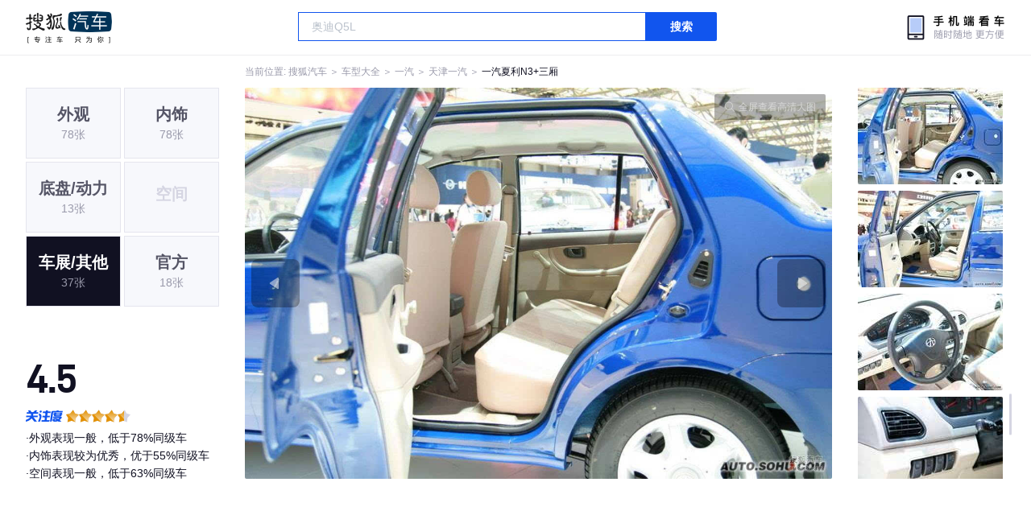

--- FILE ---
content_type: text/html;charset=UTF-8
request_url: https://db.auto.sohu.com/model_2224/picture_id_251798
body_size: 2806
content:
<!DOCTYPE html>
<html>
<head>
    <meta charset="UTF-8" />
    <link rel="icon" href="//statics.itc.cn/web/static/images/pic/sohu-logo/favicon.ico" mce_href="/favicon.ico" type="image/x-icon">
    <meta name="viewport" content="width=device-width, initial-scale=1.0" />
    <meta name="renderer" content="webkit" />
    <title>夏利N3+三厢图片大全_一汽夏利N3+三厢外观图库_搜狐汽车</title>
    <meta name="keywords" content="夏利N3+三厢图片,夏利N3+三厢外观图片大全,夏利N3+三厢实拍图片">
    <meta name="description" content="夏利N3+三厢外观实拍高清大图！您目前浏览的是夏利N3+三厢汽车图片。另有夏利N3+三厢车身整体外观流线，车舱中控、座椅内饰、空间尺寸、发动机、底盘等细节图片，想了解一汽夏利N3+三厢图片信息，就来搜狐汽车！">
    <script type="text/javascript">
        var js_domain = "//db.auto.sohu.com";
        var model_id = 2224;
        var index = 9;
        var total_count = 37;
        var type = 9000;
        var color_id = 0;
        var trim_id = 0;
        var p_id = 251798;
    </script>
    <script src="//auto.sohu.com/upload/201311mqauto/js/jquery-1.8.3.min.js"></script>
    <link rel="stylesheet" href="//s.auto.itc.cn/model2023/static/resource/dist/assets/css/HeadToLeftComp.5d4496db.css" />
    <link rel="stylesheet" href="//s.auto.itc.cn/model2023/static/resource/dist/assets/css/index.35aaafe2.css" />
    <link rel="stylesheet" href="//s.auto.itc.cn/model2023/static/enter-imageIndex.84f956ab.css" />
</head>
<body>
<style>
    .left-head-tools--logo{
        background-image: url(https://s.auto.itc.cn/pc-db/static/.output/public/_nuxt/autoLogo.CBK0EgdK.png) !important;
    }
</style>
<section class="left-head-tools-parent">
    <section class=" left-head-tools">
        <a href="https://auto.sohu.com" target="_blank" class="left-head-tools--logo">搜狐汽车</a>
        <div class="left-head-tools-search" id="PV_SEARCH">
            <ul style=" display:none" id="app-search-suggest" class="left-head-tools-search--list">
                <li class="left-head-tools-search--item">
                    <span>大众</span>cc
                </li>
            </ul>
            <input type="text" name="" placeholder="车型" id="mainSearchInput" autocomplete="off" class="left-head-tools-search--input">
            <a target="_blank" href="javascript:;" id="mainSearchBtn" class="left-head-tools-search--button">搜索</a>
        </div>

        <a href="javascript:void(0)" class="left-head-tools-wx">
            <div class="left-head-tools-wx--layer">
                <img src="https://ino.auto.itc.cn/miniprogram-icon/offical_qrcode.jpg" class="left-head-tools-wx--image">
                <h3 class="left-head-tools-wx--name">搜狐汽车小程序</h3>
                <p class="left-head-tools-wx--hint">微信扫一扫</p>
            </div>
        </a>
    </section>
</section>
<div class="head-position">
    <span class="head-position--hint">当前位置:&nbsp;</span>
    <a href="//auto.sohu.com" target="_blank" class="head-position--hint">搜狐汽车</a>
    <span class="head-position--hint">&nbsp;＞&nbsp;</span>
    <a href="//db.auto.sohu.com" target="_blank" class="head-position--hint">车型大全</a>
    <span class="head-position--hint">&nbsp;＞&nbsp;</span>
    <a href="//db.auto.sohu.com/brand_146" target="_blank" class="head-position--hint">一汽</a>
    <span class="head-position--hint">&nbsp;＞&nbsp;</span>
    <a href="//db.auto.sohu.com/subbrand_1004" target="_blank" class="head-position--hint">天津一汽</a>
    <span class="head-position--hint">&nbsp;＞&nbsp;</span>
    <a href="//db.auto.sohu.com/model_2224" target="_blank" class="head-position--pos">一汽夏利N3+三厢</a>
</div>
<section class="main-container">
    <!-- 图片落地页 -->
    <section class="image-player-container">
        <div class="left">
            <ul class="category-list">
                <a class="category-item" href="//db.auto.sohu.com/model_2224/picture_first_t1000">
                    <h3>外观</h3>
                    <span>78张</span>
                </a>
                <a class="category-item" href="//db.auto.sohu.com/model_2224/picture_first_t2000">
                    <h3>内饰</h3>
                    <span>78张</span>
                </a>
                <a class="category-item" href="//db.auto.sohu.com/model_2224/picture_first_t3000">
                    <h3>底盘/动力</h3>
                    <span>13张</span>
                </a>
                <li class="category-item disable">
                    <h3>空间</h3>
                    <span></span>
                </li>
                <a class="category-item active" href="//db.auto.sohu.com/model_2224/picture_first_t9000">
                    <h3>车展/其他</h3>
                    <span>37张</span>
                </a>
                <a class="category-item" href="//db.auto.sohu.com/model_2224/picture_first_t8000">
                    <h3>官方</h3>
                    <span>18张</span>
                </a>
            </ul>
            <ul class="theme-list">
            </ul>
            <div class="car-rate-contaienr">
                <h3 class="score">4.5</h3>
                <div class="hot-rate">
                    <i class="font-icon"></i>
                    <div class="star-wrapper">
                        <div class="highlight-star-wrapper">
                            <div class="highlight-star">
                                <i class="star-icon"></i>
                                <i class="star-icon"></i>
                                <i class="star-icon"></i>
                                <i class="star-icon"></i>
                                <i class="star-icon"></i>
                            </div>
                        </div>
                        <i class="off-star-icon"></i>
                        <i class="off-star-icon"></i>
                        <i class="off-star-icon"></i>
                        <i class="off-star-icon"></i>
                        <i class="off-star-icon"></i>
                    </div>
                </div>
                <div class="text-rate">
                    <ul>
                            <li>·外观表现一般，低于78%同级车</li>
                            <li>·内饰表现较为优秀，优于55%同级车</li>
                            <li>·空间表现一般，低于63%同级车</li>
                    </ul>
                </div>
            </div>
        </div>
        <div id="albumPlayerSwpiper" class="swiper middle">
            <div class="full-screen-btn">
                <i class="zoom-icon"></i>
                <span>全屏查看高清大图</span>
            </div>
            <div class="btn-exit-full-screen"></div>

            <div class="swiper-button-prev"><div class="wrapper"><i></i></div></div>
            <div class="swiper-button-next"><div class="wrapper"><i></i></div></div>
            <ul class="swiper-wrapper big-pic-album-list">
                <li class="swiper-slide big-pic-album-item" data-pid="251828" data-index="21">
                    <img src="//s.auto.itc.cn/model2023/static/placeholder-image.png" data-src="https://m3.auto.itc.cn/c_zoom,w_1200,q_mini/251828.JPG" alt="" />
                </li>
                <li class="swiper-slide big-pic-album-item" data-pid="251825" data-index="22">
                    <img src="//s.auto.itc.cn/model2023/static/placeholder-image.png" data-src="https://m3.auto.itc.cn/c_zoom,w_1200,q_mini/251825.JPG" alt="" />
                </li>
                <li class="swiper-slide big-pic-album-item" data-pid="251821" data-index="23">
                    <img src="//s.auto.itc.cn/model2023/static/placeholder-image.png" data-src="https://m3.auto.itc.cn/c_zoom,w_1200,q_mini/251821.JPG" alt="" />
                </li>
                <li class="swiper-slide big-pic-album-item" data-pid="251817" data-index="24">
                    <img src="//s.auto.itc.cn/model2023/static/placeholder-image.png" data-src="https://m3.auto.itc.cn/c_zoom,w_1200,q_mini/251817.JPG" alt="" />
                </li>
                <li class="swiper-slide big-pic-album-item" data-pid="251813" data-index="25">
                    <img src="//s.auto.itc.cn/model2023/static/placeholder-image.png" data-src="https://m3.auto.itc.cn/c_zoom,w_1200,q_mini/251813.JPG" alt="" />
                </li>
                <li class="swiper-slide big-pic-album-item" data-pid="251810" data-index="26">
                    <img src="//s.auto.itc.cn/model2023/static/placeholder-image.png" data-src="https://m3.auto.itc.cn/c_zoom,w_1200,q_mini/251810.JPG" alt="" />
                </li>
                <li class="swiper-slide big-pic-album-item" data-pid="251807" data-index="27">
                    <img src="//s.auto.itc.cn/model2023/static/placeholder-image.png" data-src="https://m3.auto.itc.cn/c_zoom,w_1200,q_mini/251807.JPG" alt="" />
                </li>
                <li class="swiper-slide big-pic-album-item" data-pid="251804" data-index="28">
                    <img src="//s.auto.itc.cn/model2023/static/placeholder-image.png" data-src="https://m3.auto.itc.cn/c_zoom,w_1200,q_mini/251804.JPG" alt="" />
                </li>
                <li class="swiper-slide big-pic-album-item" data-pid="251801" data-index="29">
                    <img src="//s.auto.itc.cn/model2023/static/placeholder-image.png" data-src="https://m3.auto.itc.cn/c_zoom,w_1200,q_mini/251801.JPG" alt="" />
                </li>
                <li class="swiper-slide big-pic-album-item" data-pid="251798" data-index="30">
                    <img src="//s.auto.itc.cn/model2023/static/placeholder-image.png" data-src="https://m3.auto.itc.cn/c_zoom,w_1200,q_mini/251798.JPG" alt="" />
                </li>
            </ul>
        </div>
        <div id="thumbPlayerSwpiper" class="swiper right">
            <ul class="swiper-wrapper thumb-list">
                <li class="swiper-slide thumb-item " data-pid="251828" data-index="21">
                    <img src="//s.auto.itc.cn/model2023/static/placeholder-image.png" data-src="//m1.auto.itc.cn/c_fill,w_180,h_120,q_mini/251828.JPG" alt="" />
                </li>
                <li class="swiper-slide thumb-item " data-pid="251825" data-index="22">
                    <img src="//s.auto.itc.cn/model2023/static/placeholder-image.png" data-src="//m1.auto.itc.cn/c_fill,w_180,h_120,q_mini/251825.JPG" alt="" />
                </li>
                <li class="swiper-slide thumb-item " data-pid="251821" data-index="23">
                    <img src="//s.auto.itc.cn/model2023/static/placeholder-image.png" data-src="//m1.auto.itc.cn/c_fill,w_180,h_120,q_mini/251821.JPG" alt="" />
                </li>
                <li class="swiper-slide thumb-item " data-pid="251817" data-index="24">
                    <img src="//s.auto.itc.cn/model2023/static/placeholder-image.png" data-src="//m1.auto.itc.cn/c_fill,w_180,h_120,q_mini/251817.JPG" alt="" />
                </li>
                <li class="swiper-slide thumb-item " data-pid="251813" data-index="25">
                    <img src="//s.auto.itc.cn/model2023/static/placeholder-image.png" data-src="//m1.auto.itc.cn/c_fill,w_180,h_120,q_mini/251813.JPG" alt="" />
                </li>
                <li class="swiper-slide thumb-item " data-pid="251810" data-index="26">
                    <img src="//s.auto.itc.cn/model2023/static/placeholder-image.png" data-src="//m1.auto.itc.cn/c_fill,w_180,h_120,q_mini/251810.JPG" alt="" />
                </li>
                <li class="swiper-slide thumb-item " data-pid="251807" data-index="27">
                    <img src="//s.auto.itc.cn/model2023/static/placeholder-image.png" data-src="//m1.auto.itc.cn/c_fill,w_180,h_120,q_mini/251807.JPG" alt="" />
                </li>
                <li class="swiper-slide thumb-item " data-pid="251804" data-index="28">
                    <img src="//s.auto.itc.cn/model2023/static/placeholder-image.png" data-src="//m1.auto.itc.cn/c_fill,w_180,h_120,q_mini/251804.JPG" alt="" />
                </li>
                <li class="swiper-slide thumb-item " data-pid="251801" data-index="29">
                    <img src="//s.auto.itc.cn/model2023/static/placeholder-image.png" data-src="//m1.auto.itc.cn/c_fill,w_180,h_120,q_mini/251801.JPG" alt="" />
                </li>
                <li class="swiper-slide thumb-item  active" data-pid="251798" data-index="30">
                    <img src="//s.auto.itc.cn/model2023/static/placeholder-image.png" data-src="//m1.auto.itc.cn/c_fill,w_180,h_120,q_mini/251798.JPG" alt="" />
                </li>
            </ul>
        </div>
    </section>

    <!-- 同级车推荐 -->
    <section class="same-car-recommended-container">
        <h3 class="headline">同级车推荐</h3>
        <ul class="recommend-list">
            <li class="car-trim">
                <div class="car-trim-bg">
                    <img src="//p3.dcarimg.com/img/motor-img/239f8444312ec9c95303e64511c22d0f~1200x0.webp" alt="" />
                </div>
                <div class="car-trim-info">
                    <h3>4.26</h3>
                    <p>宝马 320i</p>
                    <span>29.99-39.99万</span>
                </div>
            </li>
            <li class="car-trim-pic">
                <a href="">
                    <img src="//m1.auto.itc.cn/c_zoom,w_500/29914177.JPG" alt="" />
                </a>
            </li>
            <li class="car-trim-pic">
                <a href="">
                    <img src="//m1.auto.itc.cn/c_zoom,w_500/29914176.JPG" alt="" />
                </a>
            </li>
            <li class="car-trim-pic">
                <a href="">
                    <img src="//m1.auto.itc.cn/c_zoom,w_500/29914175.JPG" alt="" />
                </a>
            </li>
            <li class="car-trim-pic">
                <a href="">
                    <img src="//m1.auto.itc.cn/c_zoom,w_500/29914174.JPG" alt="" />
                </a>
            </li>
            <li class="car-trim-pic">
                <a href="">
                    <img src="//m1.auto.itc.cn/c_zoom,w_500/29914173.JPG" alt="" />
                </a>
            </li>
        </ul>
    </section>
</section>
<script src="//s.auto.itc.cn/model2023/static/enter-imageIndex.bee238f2.js"></script>
<script type="text/javascript" language="javascript" src="//js.sohu.com/pv.js"></script>
<script type="text/javascript">
    var _atmc = _atmc || {};
    _atmc.tid = "84db345b"; // 跟踪id
    _atmc.p = "web"; // 平台

    (function () {
        var ma = document.createElement("script");
        ma.type = "text/javascript";
        ma.async = true;
        ma.src = "//s.auto.itc.cn/pensieve/tracking.min.js";
        var s = document.getElementsByTagName("script")[0];
        s.parentNode.insertBefore(ma, s);
    })();
</script>
</body>
</html>
